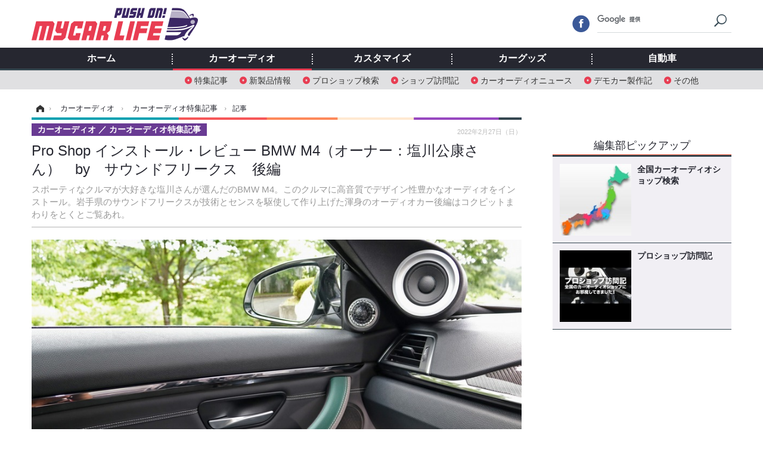

--- FILE ---
content_type: text/html; charset=utf-8
request_url: https://www.mycar-life.com/article/2022/02/27/24064.html?pickup_list_click4=true
body_size: 12374
content:
<!doctype html>
<html lang="ja" prefix="og: http://ogp.me/ns#">
<head>
<meta charset="UTF-8">
<meta name="viewport" content="target-densitydpi=device-dpi, width=974, maximum-scale=3.0, user-scalable=yes">
<meta property="fb:app_id" content="360589020652740">
<link rel="stylesheet" href="/base/css/a.css?__=2024070801">
<script type="text/javascript">
(function(w,k,v,k2,v2) {
  w[k]=v; w[k2]=v2;
  var val={}; val[k]=v; val[k2]=v2;
  (w.dataLayer=w.dataLayer||[]).push(val);
})(window, 'tpl_name', 'pages/article', 'tpl_page', 'article_99999');
</script>
<script src="/base/scripts/jquery-2.1.3.min.js"></script>
<script type="text/javascript" async src="/base/scripts/a.min.js?__=2024070801"></script>




<!-- Facebook Pixel Code -->
<script>
!function(f,b,e,v,n,t,s){if(f.fbq)return;n=f.fbq=function(){n.callMethod?
n.callMethod.apply(n,arguments):n.queue.push(arguments)};if(!f._fbq)f._fbq=n;
n.push=n;n.loaded=!0;n.version='2.0';n.queue=[];t=b.createElement(e);t.async=!0;
t.src=v;s=b.getElementsByTagName(e)[0];s.parentNode.insertBefore(t,s)}(window,
document,'script','https://connect.facebook.net/en_US/fbevents.js');
fbq('init', '1665201680438262');
fbq('track', 'PageView');
fbq('track', 'ViewContent');
</script>
<noscript><img height="1" width="1" style="display:none"
src="https://www.facebook.com/tr?id=1665201680438262&ev=PageView&noscript=1"
/></noscript>
<!-- DO NOT MODIFY -->
<!-- End Facebook Pixel Code -->



        
            <title>Pro Shop インストール・レビュー BMW M4（オーナー：塩川公康さん）　by　サウンドフリークス　後編 | Push on! Mycar-life</title>
    <meta name="keywords" content="カーオーディオ,自動車,音楽/映画,マイカーライフ,教育">
    <meta name="description" content="スポーティなクルマが大好きな塩川さんが選んだのBMW M4。このクルマに高音質でデザイン性豊かなオーディオをインストール。岩手県のサウンドフリークスが技術とセンスを駆使して作り上げた渾身のオーディオカー後編はコクピットまわりをとくとご覧あれ。">
    <meta name="thumbnail" content="https://www.mycar-life.com/imgs/ogp_f/265919.jpg">

        
        <meta property="article:modified_time" content="2022-02-27T11:50:04+09:00">
    <meta property="og:title" content="Pro Shop インストール・レビュー BMW M4（オーナー：塩川公康さん）　by　サウンドフリークス　後編 | Push on! Mycar-life">
    <meta property="og:description" content="スポーティなクルマが大好きな塩川さんが選んだのBMW M4。このクルマに高音質でデザイン性豊かなオーディオをインストール。岩手県のサウンドフリークスが技術とセンスを駆使して作り上げた渾身のオーディオカー後編はコクピットまわりをとくとご覧あれ。">

    
    <meta property="og:type" content="article">
  <meta property="og:site_name" content="Push on! Mycar-life">
  <meta property="og:url" content="https://www.mycar-life.com/article/2022/02/27/24064.html">
    <meta property="og:image" content="https://www.mycar-life.com/imgs/ogp_f/265919.jpg">

<link rel="apple-touch-icon" sizes="76x76" href="/base/images/touch-icon-76.png">
<link rel="apple-touch-icon" sizes="120x120" href="/base/images/touch-icon-120.png">
<link rel="apple-touch-icon" sizes="152x152" href="/base/images/touch-icon-152.png">
<link rel="apple-touch-icon" sizes="180x180" href="/base/images/touch-icon-180.png">

<meta name='robots' content='max-image-preview:large' /><script>var dataLayer = dataLayer || [];dataLayer.push({'customCategory': 'caraudio','customSubCategory': 'topic','customProvider': 'Push on! Mycar-life','customAuthorId': '5','customAuthorName': '土田康弘','customPrimaryGigaId': '2032','customPrimaryGigaName': 'カーオーディオ特集記事'});</script><link rel="preload" as="image" href="https://www.mycar-life.com/imgs/p/lgkZGt-HxV67sLi6K3L7zcAJwwZYBgcAAQID/265919.jpg"><link rel="preload" as="font" href="https://www.mycar-life.com/base/fonts/pc.woff?-duc9x3" type="font/woff2" crossorigin><link rel="preload" as="font" href="https://www.mycar-life.com/base/fonts/ico.woff?-duc9x3" type="font/woff2" crossorigin><meta name="cXenseParse:pageclass" content="article">
<meta name="cXenseParse:iid-articleid" content="24064">
<meta name="cXenseParse:iid-article-title" content="Pro Shop インストール・レビュー BMW M4（オーナー：塩川公康さん）　by　サウンドフリークス　後編">
<meta name="cXenseParse:iid-page-type" content="記事ページ">
<meta name="cXenseParse:iid-page-name" content="article_99999">
<meta name="cXenseParse:iid-category" content="カーオーディオ">
<meta name="cXenseParse:iid-subcategory" content="カーオーディオ特集記事">
<meta name="cXenseParse:iid-hidden-adsense" content="false">
<meta name="cXenseParse:iid-hidden-other-ad" content="false">
<meta name="cXenseParse:iid-giga-name" content="カーオーディオ特集記事">
<meta name="cXenseParse:iid-giga-name" content="注目の記事">
<meta name="cXenseParse:iid-giga-name" content="Pro shopインストール">
<meta name="cXenseParse:iid-giga-info" content="2032:カーオーディオ特集記事">
<meta name="cXenseParse:iid-giga-info" content="2071:注目の記事">
<meta name="cXenseParse:iid-giga-info" content="2024:Pro shopインストール">
<meta name="cXenseParse:iid-article-type" content="通常記事">
<meta name="cXenseParse:iid-provider-name" content="Push on! Mycar-life">
<meta name="cXenseParse:author" content="土田康弘">
<meta name="cXenseParse:recs:publishtime" content="2022-02-27T11:50:04+0900">
<meta name="cxenseparse:iid-publish-yyyy" content="2022">
<meta name="cxenseparse:iid-publish-yyyymm" content="202202">
<meta name="cxenseparse:iid-publish-yyyymmdddd" content="20220227">
<meta name="cxenseparse:iid-page-total" content="1">
<meta name="cxenseparse:iid-page-current" content="1">
<meta name="cxenseparse:iid-character-count" content="2105">
<script async src="https://cdn.cxense.com/track_banners_init.js"></script><script async='async' src='https://www.googletagservices.com/tag/js/gpt.js'></script>
<script>
  var googletag = googletag || {};
  googletag.cmd = googletag.cmd || [];
  googletag.cmd.push(function() {
    googletag.defineSlot('/2261101/120010001', [728,90], 'div-gpt-ad-header1').addService(googletag.pubads()).setCollapseEmptyDiv(true);
    googletag.defineSlot('/2261101/120010002', [[300,250], [300,600]], 'div-gpt-ad-right1').addService(googletag.pubads()).setCollapseEmptyDiv(true);
    googletag.defineSlot('/2261101/120010003', [[300,250], [300,600]], 'div-gpt-ad-right2').addService(googletag.pubads()).setCollapseEmptyDiv(true);
    googletag.defineSlot('/2261101/120010004', [[300,250], [336,280]], 'div-gpt-ad-left1').addService(googletag.pubads()).setCollapseEmptyDiv(true);
    googletag.defineSlot('/2261101/120010005', [[300,250], [336,280]], 'div-gpt-ad-left2').addService(googletag.pubads()).setCollapseEmptyDiv(true);
    googletag.pubads().setTargeting('tpl', 'pages/article');
    googletag.pubads().enableSingleRequest();
    googletag.enableServices();
  });
</script>
<link rel="canonical" href="https://www.mycar-life.com/article/2022/02/27/24064.html">
<link rel="alternate" media="only screen and (max-width: 640px)" href="https://s.mycar-life.com/article/2022/02/27/24064.html">
<link rel="alternate" type="application/rss+xml" title="RSS" href="https://www.mycar-life.com/rss20/index.rdf">

</head>

<body class="thm-page-arti-detail page-cate--caraudio page-cate--caraudio-topic page-subcate--topic " data-nav="caraudio">
<!-- Google Tag Manager -->
<noscript><iframe src="//www.googletagmanager.com/ns.html?id=GTM-KN23CG"
height="0" width="0" style="display:none;visibility:hidden"></iframe></noscript>
<script>(function(w,d,s,l,i){w[l]=w[l]||[];w[l].push({'gtm.start':
new Date().getTime(),event:'gtm.js'});var f=d.getElementsByTagName(s)[0],
j=d.createElement(s),dl=l!='dataLayer'?'&l='+l:'';j.async=true;j.src=
'//www.googletagmanager.com/gtm.js?id='+i+dl;f.parentNode.insertBefore(j,f);
})(window,document,'script','dataLayer','GTM-KN23CG');</script>
<!-- End Google Tag Manager -->

<header class="thm-header">
  <div class="header-wrapper cf">
<div class="header-logo">
  <a class="link" href="https://www.mycar-life.com/" data-sub-title=""><img class="logo" src="/base/images/header-logo.2024070801.png" alt="カーオーディオ情報のPush on! Mycar-life"></a>
</div>
  </div>
<nav class="thm-nav global-nav js-global-nav"><ul class="nav-main-menu js-main-menu"><li class="item js-nav-home nav-home"><a class="link" href="/">ホーム</a><ul class="nav-sub-menu js-sub-menu"></ul><!-- /.nav-sub-menu --></li><li class="item js-nav-caraudio nav-caraudio"><a class="link" href="/category/caraudio/">カーオーディオ</a><ul class="nav-sub-menu js-sub-menu"><li class="sub-item"><a  class="link" href="/category/caraudio/topic/latest/">特集記事</a></li><li class="sub-item"><a  class="link" href="/category/caraudio/productnews/latest/">新製品情報</a></li><li class="sub-item"><a  class="link" href="/feature/shop/areaShopList.php">プロショップ検索</a></li><li class="sub-item"><a  class="link" href="/category/caraudio/shopvisiting/latest/">ショップ訪問記</a></li><li class="sub-item"><a  class="link" href="/category/caraudio/caraudionews/latest/">カーオーディオニュース</a></li><li class="sub-item"><a  class="link" href="/category/caraudio/democar/latest/">デモカー製作記</a></li><li class="sub-item"><a  class="link" href="/category/caraudio/other/latest/">その他</a></li></ul><!-- /.nav-sub-menu --></li><!-- /.item --><li class="item js-nav-customize nav-customize"><a class="link" href="/category/customize/">カスタマイズ</a><ul class="nav-sub-menu js-sub-menu"><li class="sub-item"><a class="link" href="/category/customize/customize_topic/latest/">カスタマイズ特集記事</a></li><li class="sub-item"><a class="link" href="/category/customize/customize_productnews/latest/">カスタマイズ新製品情報</a></li><li class="sub-item"><a class="link" href="/category/customize/customize_news/latest/">カスタマイズニュース</a></li></ul><!-- /.nav-sub-menu --></li><!-- /.item --><li class="item js-nav-car_goods nav-car_goods"><a class="link" href="/category/car_goods/">カーグッズ</a><ul class="nav-sub-menu js-sub-menu"><li class="sub-item"><a class="link" href="/category/car_goods/car_goods_topic/latest/">カーグッズ特集記事</a></li><li class="sub-item"><a class="link" href="/category/car_goods/car_goods_productnews/latest/">カーグッズ新製品情報</a></li><li class="sub-item"><a class="link" href="/category/car_goods/car_goods_news/latest/">カーグッズニュース</a></li></ul><!-- /.nav-sub-menu --></li><!-- /.item --><li class="item js-nav-car nav-car"><a class="link" href="/category/car/">自動車</a><ul class="nav-sub-menu js-sub-menu"><li class="sub-item"><a  class="link" href="/category/car/carnews/latest/">ニュース</a></li><li class="sub-item"><a  class="link" href="/category/car/testdrive/latest/">試乗記</a></li><li class="sub-item"><a  class="link" href="/category/car/scoop/latest/">スクープ</a></li></ul><!-- /.nav-sub-menu --></li><!-- /.item --></ul><!-- /.nav-main-menu --></nav><!-- /.thm-nav --><div class="main-ad">


<div id='div-gpt-ad-header1' style="min-height:100px;display:flex;justify-content:center;align-items:center;">
<script>
googletag.cmd.push(function() { googletag.display('div-gpt-ad-header1'); });
</script>
</div>


</div>
<!-- global_nav -->
</header>

<div class="thm-body cf">
  <div class="breadcrumb">
<span id="breadcrumbTop"><a class="link" href="https://www.mycar-life.com/"><span class="item icon icon-bc--home">ホーム</span></a></span>
<i class="separator icon icon-bc--arrow"> › </i>
<span id="BreadcrumbSecond">
  <a class="link" href="/category/caraudio/">
    <span class="item icon icon-bc--caraudio">カーオーディオ</span>
  </a>
</span>
<i class="separator icon icon-bc--arrow"> › </i>
<span id="BreadcrumbLast">
  <a class="link" href="/category/caraudio/topic/latest/">
    <span class="item icon icon-bc--topic">カーオーディオ特集記事</span>
  </a>
</span>
<i class="separator icon icon-bc--arrow"> › </i>
    <span class="item">記事</span>
  </div>
  <main class="thm-main">
<header class="arti-header">

  <h1 class="head">Pro Shop インストール・レビュー BMW M4（オーナー：塩川公康さん）　by　サウンドフリークス　後編</h1>
  <p class="arti-summary">スポーティなクルマが大好きな塩川さんが選んだのBMW M4。このクルマに高音質でデザイン性豊かなオーディオをインストール。岩手県のサウンドフリークスが技術とセンスを駆使して作り上げた渾身のオーディオカー後編はコクピットまわりをとくとご覧あれ。</p>
  <div class="group">
    <span class="category-group-name">カーオーディオ</span>
    <span class="category-name">カーオーディオ特集記事</span>
  </div>
  <div class="date">
    <time class="pubdate" itemprop="datePublished" datetime="2022-02-27T11:50:04+09:00">2022年2月27日（日）</time>
  </div>
</header>


<div class="arti-content arti-content--horizontal"><div class="figure-area"><a class="link" href="/article/img/2022/02/27/24064/265919.html"><figure class="figure"><img class="image" src="/imgs/p/lgkZGt-HxV67sLi6K3L7zcAJwwZYBgcAAQID/265919.jpg" alt="Pro Shop インストール・レビュー BMW M4（オーナー：塩川公康さん）　by　サウンドフリークス　後編" width="968" height="605"></figure></a><ul class="thumb-list cf"><li class="item"><a class="link" href="/article/img/2022/02/27/24064/265919.html"><img class="image" src="/imgs/thumb_l/265919.jpg" alt="Pro Shop インストール・レビュー BMW M4（オーナー：塩川公康さん）　by　サウンドフリークス　後編" width="100" heigth="100"></a></li><li class="item"><a class="link" href="/article/img/2022/02/27/24064/265909.html"><img class="image" src="/imgs/thumb_l/265909.jpg" alt="2ドアのスポーティなクルマが大好きなオーナーの塩川さん。同時におとの音の良いオーディオは必須の装備となった。" width="100" heigth="100"></a></li><li class="item"><a class="link" href="/article/img/2022/02/27/24064/265910.html"><img class="image" src="/imgs/thumb_l/265910.jpg" alt="フロントスピーカーにはRSオーディオをチョイス。ミッドバスはドアにアウター取り付け。バッフル面の2トーン処理も美しい。" width="100" heigth="100"></a></li><li class="item"><a class="link" href="/article/img/2022/02/27/24064/265911.html"><img class="image" src="/imgs/thumb_l/265911.jpg" alt="ドアの加工はかなり大がかりとなった。ドア下部は作り込まれアウターバッフル化。プレスラインも新たに作るという手の込みよう。" width="100" heigth="100"></a></li><li class="item"><a class="link" href="/article/img/2022/02/27/24064/265912.html"><img class="image" src="/imgs/thumb_l/265912.jpg" alt="コクピットにもラゲッジで見られたテーマカラーのグリーンを随所に用いて差し色として利用しているのが分かる。" width="100" heigth="100"></a></li><li class="item"><a class="link" href="/article/img/2022/02/27/24064/265913.html"><img class="image" src="/imgs/thumb_l/265913.jpg" alt="ミッドレンジ＆ツイーターをAピラー＆ドアミラー裏にインストール。ユニットはRSオーディオのRSマスター3をチョイス。" width="100" heigth="100"></a></li><li class="item"><a class="link" href="/article/img/2022/02/27/24064/265914.html"><img class="image" src="/imgs/thumb_l/265914.jpg" alt="ブラックスDSPをコントロールするダイレクターはダッシュ中央下部にビルトイン取り付けされる。操作性も良好だ。" width="100" heigth="100"></a></li><li class="item"><a class="link" href="/article/img/2022/02/27/24064/265915.html"><img class="image" src="/imgs/thumb_l/265915.jpg" alt="コンペでここイチバンの音質を求める際に用いるのがiBassoのDAP．複数の音源を使い分けるのもオーナー流。" width="100" heigth="100"></a></li></ul></div><article class="arti-body cf cXenseParse editor-revolution z-article"><p>スポーティなクルマが大好きな塩川さんが選んだのBMW M4。このクルマに高音質でデザイン性豊かなオーディオをインストール。岩手県のサウンドフリークスが技術とセンスを駆使して作り上げた渾身のオーディオカー後編はコクピットまわりをとくとご覧あれ。</p><h2>ドアをワンオフ加工してミッドバスを取り付け<br>グリーンの差し色を効果的に使った処理が光る</h2><a class="inbody-img-link" href="/article/img/2022/02/27/24064/265909.html"><img src="https://www.mycar-life.com/imgs/std_vh2/265909.jpg" class="inbody-img" width="640" height="426" alt="2ドアのスポーティなクルマが大好きなオーナーの塩川さん。同時におとの音の良いオーディオは必須の装備となった。"><span class="inbody-img-cap">2ドアのスポーティなクルマが大好きなオーナーの塩川さん。同時におとの音の良いオーディオは必須の装備となった。</span></a><a class="inbody-img-link" href="/article/img/2022/02/27/24064/265910.html"><img src="https://www.mycar-life.com/imgs/std_vh2/265910.jpg" class="inbody-img" width="640" height="426" alt="フロントスピーカーにはRSオーディオをチョイス。ミッドバスはドアにアウター取り付け。バッフル面の2トーン処理も美しい。"><span class="inbody-img-cap">フロントスピーカーにはRSオーディオをチョイス。ミッドバスはドアにアウター取り付け。バッフル面の2トーン処理も美しい。</span></a><a class="inbody-img-link" href="/article/img/2022/02/27/24064/265911.html"><img src="https://www.mycar-life.com/imgs/std_vh2/265911.jpg" class="inbody-img" width="640" height="426" alt="ドアの加工はかなり大がかりとなった。ドア下部は作り込まれアウターバッフル化。プレスラインも新たに作るという手の込みよう。"><span class="inbody-img-cap">ドアの加工はかなり大がかりとなった。ドア下部は作り込まれアウターバッフル化。プレスラインも新たに作るという手の込みよう。</span></a><p>ラゲッジに圧巻のインストールを施した塩川さんのBMW M4。ラゲッジではグリーンを差し色として使ったデザインが個性を発揮していたが、コクピットにも随所にグリーンの差し色を使った処理が施され、インテリア全体のデザインの統一感が図られている。</p><div style="text-align:center;margin-bottom: 20px;">
</div><p>中でもインストール上の見どころとなったのはドアだ。純正から大幅に加工、ほぼドアを作り替える工程を経てRSオーディオのミッドバスをインストールしている。バッフル面はグリーンとグレーを切り替えで用いる2トーンのデザインを投入。しかもステッチを施すという念の入れ方。バッフル面にここまでのデザイン性を取り入れるインストールも他では滅多に見られないだろう。</p><p>さらにドア下部の作り込みも入念。バッフル部のラインに合わせてドア後方のパネル面につながりを持たせるプレスラインを造形している。まるで純正にあったかのような繊細なデザイン処理もインストーラーのセンスとスキルの高さを思わせる完成度だ。グリーンの差し色はドアハンドル部分にも用いられ、コクピット全体を統一感あるデザインで仕上げたのも狙い通りのインストールデザインだ。</p><h2>RSオーディオのハイエンドスピーカーをチョイス<br>ツイーター＆ミッドレンジの取り付けにも注目</h2><a class="inbody-img-link" href="/article/img/2022/02/27/24064/265912.html"><img src="https://www.mycar-life.com/imgs/std_vh2/265912.jpg" class="inbody-img" width="640" height="426" alt="コクピットにもラゲッジで見られたテーマカラーのグリーンを随所に用いて差し色として利用しているのが分かる。"><span class="inbody-img-cap">コクピットにもラゲッジで見られたテーマカラーのグリーンを随所に用いて差し色として利用しているのが分かる。</span></a><a class="inbody-img-link" href="/article/img/2022/02/27/24064/265913.html"><img src="https://www.mycar-life.com/imgs/std_vh2/265913.jpg" class="inbody-img" width="640" height="426" alt="ミッドレンジ＆ツイーターをAピラー＆ドアミラー裏にインストール。ユニットはRSオーディオのRSマスター3をチョイス。"><span class="inbody-img-cap">ミッドレンジ＆ツイーターをAピラー＆ドアミラー裏にインストール。ユニットはRSオーディオのRSマスター3をチョイス。</span></a><a class="inbody-img-link" href="/article/img/2022/02/27/24064/265914.html"><img src="https://www.mycar-life.com/imgs/std_vh2/265914.jpg" class="inbody-img" width="640" height="426" alt="ブラックスDSPをコントロールするダイレクターはダッシュ中央下部にビルトイン取り付けされる。操作性も良好だ。"><span class="inbody-img-cap">ブラックスDSPをコントロールするダイレクターはダッシュ中央下部にビルトイン取り付けされる。操作性も良好だ。</span></a><p>このクルマに用いたスピーカーユニットはRSオーディオの3ウェイモデルとなるRSマスター3（Limited T28 Version）をチョイス。同モデルで思い描いたサウンドを現出させる。オーナーは従来からハイエンドなスピーカーを使っていたが、より力強いサウンドを目指してRSオーディオの同モデルにスイッチ。「走りの良さに音が負けない」ことをテーマに迫力満点で押し出し感の強いサウンドとハイファイサウンドを融合させた。</p><p>ミッドバスは先にも紹介した通りドアの各部をワンオフ加工してアウターバッフルによって設置する。加えてミッドレンジ＆ツイーターのスピーカー群はAピラー＆ドアミラー裏に取り付ける。やや大きめのグリルデザインを備えるミッドレンジによって大きく張り出すAピラー加工だが周辺デザインを工夫してスマートに納めているのも見どころ。ツイーターはドアミラー裏にパネルを処理してスマート納めた。中高域スピーカーを隣接させ中高域の統一感を引き出しているのも狙い通り。</p><p>これらのスピーカー群をコントロールしているのはラゲッジに納められたブラックスDSPだ。ダイレクターはコンソール中央下部にビルトイン取り付けされ、操作性はもちろんデザイン性でも優れた仕上がりとなった。音、デザイン、使い勝手と三拍子揃ったクルマを目指したオーナーの思いが結実したコクピットとなった。</p><h2>DAPに加えてオーディオPCやCDなど<br>多彩な音源を再生できるプレイヤー環境を完備</h2><a class="inbody-img-link" href="/article/img/2022/02/27/24064/265915.html"><img src="https://www.mycar-life.com/imgs/std_vh2/265915.jpg" class="inbody-img" width="640" height="426" alt="コンペでここイチバンの音質を求める際に用いるのがiBassoのDAP．複数の音源を使い分けるのもオーナー流。"><span class="inbody-img-cap">コンペでここイチバンの音質を求める際に用いるのがiBassoのDAP．複数の音源を使い分けるのもオーナー流。</span></a><a class="inbody-img-link" href="/article/img/2022/02/27/24064/265916.html"><img src="https://www.mycar-life.com/imgs/std_vh2/265916.jpg" class="inbody-img" width="640" height="426" alt="普段使う音楽プレイヤーはオーディオPCのカナリーノ12V。操作はiPhoneの画面を使って行うことができる。"><span class="inbody-img-cap">普段使う音楽プレイヤーはオーディオPCのカナリーノ12V。操作はiPhoneの画面を使って行うことができる。</span></a><a class="inbody-img-link" href="/article/img/2022/02/27/24064/265917.html"><img src="https://www.mycar-life.com/imgs/std_vh2/265917.jpg" class="inbody-img" width="640" height="426" alt="CDの再生にもこだわるオーナーは、グローブボックス下部にカロッツェリアのCDプレイヤーを取り付けている。"><span class="inbody-img-cap">CDの再生にもこだわるオーナーは、グローブボックス下部にカロッツェリアのCDプレイヤーを取り付けている。</span></a><a class="inbody-img-link" href="/article/img/2022/02/27/24064/265920.html"><img src="https://www.mycar-life.com/imgs/std_vh2/265920.jpg" class="inbody-img" width="640" height="426" alt="高音質であることに加えてデザイン性を追求した塩川さん。個性的なインテリアと絶品のサウンドがお気に入りとなった。"><span class="inbody-img-cap">高音質であることに加えてデザイン性を追求した塩川さん。個性的なインテリアと絶品のサウンドがお気に入りとなった。</span></a><p>このクルマのもうひつとつの見どころは音源の多彩さだろう。普段使いはオーディオPCであるオリオスペックのカナリーノ12VにSSDを接続して大量の曲を自由自在に再生して楽しんでいる。コントロールはカナリーノ12Vと接続したiPhoneで行っているのもスマート。大量の曲を手元操作できるのが魅力だ。</p><p>一方、コンペなどでここいちばんのサウンドを求める場合に用いるのがiBassoのDAPであるDX220MAX。音数の多さから搭載したオーディオシステムの性能を余すところなく発揮させる場合に用いる高品質の音楽プレイヤーだ。</p><p>さらにグローブボックス下部に取り付けられているのはカロッツェリアのCDプレイヤーであるRS-D7X。メモリー音源が普及した現在でもCDを聴き続ける塩川さんは、DAPやUSB系のオーディオに完全移行するのではなく、CDの良さを体感してきたベテランらしくきっちりとCDプレイヤーを使える状態にセッティングしてあるのもこだわりだ。</p><p>超ハイエンドなシステムをハイレベルなインストールによって処理し、インテリアの完成度を究極まで引き上げたM4。コンペで高いレベルで戦えるサウンドはもちろん、普段使いの快適性までを兼ね備えオーナーの良き相棒になった。これからも徐々にシステムアップを施して、オーナーにとっても究極のシステム＆デザインを目指すという。今後の進化にも注目のクルマだ。</p><p>土田康弘｜ライター<br>デジタル音声に関わるエンジニアを経験した後に出版社の編集者に転職。バイク雑誌や4WD雑誌の編集部で勤務。独立後はカーオーディオ、クルマ、腕時計、モノ系、インテリア、アウトドア関連などのライティングを手がけ、カーオーディオ雑誌の編集長も請負。現在もカーオーディオをはじめとしたライティング中心に活動中。</p></article><span class="writer writer-name">《土田康弘》</span></div>

<aside class="main-ad w-rect cf">
  <div class="rect" id="ad-content_left"><div id='div-gpt-ad-left1' min-height:280px;display:flex;justify-content:center;align-items:center;>
  <script>googletag.cmd.push(function() { googletag.display('div-gpt-ad-left1'); });</script>
</div></div>
  <div class="rect" id="ad-content_right"><div id='div-gpt-ad-left2' min-height:280px;display:flex;justify-content:center;align-items:center;>
  <script>googletag.cmd.push(function() { googletag.display('div-gpt-ad-left2'); });</script>
</div></div>
</aside>
<ul class="thumb-list cf">

  <li class="item">
    <a class="link" href="/article/img/2022/02/27/24064/265919.html">
      <img class="image" src="/imgs/thumb_l/265919.jpg" alt="Pro Shop インストール・レビュー BMW M4（オーナー：塩川公康さん）　by　サウンドフリークス　後編" width="100" height="100">
    </a>
  </li>

  <li class="item">
    <a class="link" href="/article/img/2022/02/27/24064/265909.html">
      <img class="image" src="/imgs/thumb_l/265909.jpg" alt="2ドアのスポーティなクルマが大好きなオーナーの塩川さん。同時におとの音の良いオーディオは必須の装備となった。" width="100" height="100">
    </a>
  </li>

  <li class="item">
    <a class="link" href="/article/img/2022/02/27/24064/265910.html">
      <img class="image" src="/imgs/thumb_l/265910.jpg" alt="フロントスピーカーにはRSオーディオをチョイス。ミッドバスはドアにアウター取り付け。バッフル面の2トーン処理も美しい。" width="100" height="100">
    </a>
  </li>

  <li class="item">
    <a class="link" href="/article/img/2022/02/27/24064/265911.html">
      <img class="image" src="/imgs/thumb_l/265911.jpg" alt="ドアの加工はかなり大がかりとなった。ドア下部は作り込まれアウターバッフル化。プレスラインも新たに作るという手の込みよう。" width="100" height="100">
    </a>
  </li>

  <li class="item">
    <a class="link" href="/article/img/2022/02/27/24064/265912.html">
      <img class="image" src="/imgs/thumb_l/265912.jpg" alt="コクピットにもラゲッジで見られたテーマカラーのグリーンを随所に用いて差し色として利用しているのが分かる。" width="100" height="100">
    </a>
  </li>

  <li class="item">
    <a class="link" href="/article/img/2022/02/27/24064/265913.html">
      <img class="image" src="/imgs/thumb_l/265913.jpg" alt="ミッドレンジ＆ツイーターをAピラー＆ドアミラー裏にインストール。ユニットはRSオーディオのRSマスター3をチョイス。" width="100" height="100">
    </a>
  </li>

  <li class="item">
    <a class="link" href="/article/img/2022/02/27/24064/265914.html">
      <img class="image" src="/imgs/thumb_l/265914.jpg" alt="ブラックスDSPをコントロールするダイレクターはダッシュ中央下部にビルトイン取り付けされる。操作性も良好だ。" width="100" height="100">
    </a>
  </li>

  <li class="item">
    <a class="link" href="/article/img/2022/02/27/24064/265915.html">
      <img class="image" src="/imgs/thumb_l/265915.jpg" alt="コンペでここイチバンの音質を求める際に用いるのがiBassoのDAP．複数の音源を使い分けるのもオーナー流。" width="100" height="100">
    </a>
  </li>

  <li class="item">
    <a class="link" href="/article/img/2022/02/27/24064/265916.html">
      <img class="image" src="/imgs/thumb_l/265916.jpg" alt="普段使う音楽プレイヤーはオーディオPCのカナリーノ12V。操作はiPhoneの画面を使って行うことができる。" width="100" height="100">
    </a>
  </li>

  <li class="item">
    <a class="link" href="/article/img/2022/02/27/24064/265917.html">
      <img class="image" src="/imgs/thumb_l/265917.jpg" alt="CDの再生にもこだわるオーナーは、グローブボックス下部にカロッツェリアのCDプレイヤーを取り付けている。" width="100" height="100">
    </a>
  </li>

  <li class="item">
    <a class="link" href="/article/img/2022/02/27/24064/265920.html">
      <img class="image" src="/imgs/thumb_l/265920.jpg" alt="高音質であることに加えてデザイン性を追求した塩川さん。個性的なインテリアと絶品のサウンドがお気に入りとなった。" width="100" height="100">
    </a>
  </li>
</ul>

<div id="itxWidget-1096" class="itx-widget"></div>
<script type="text/javascript" async src="https://widget.iid-network.jp/assets/widget.js"></script><div id="itxWidget-1025" class="itx-widget"></div>
<script type="text/javascript" async src="https://widget.iid-network.jp/assets/widget.js"></script>
<section class="main-special">
  <h2 class="section-title icon icon--special"><span class="inner">特集</span></h2>
  <ul class="special-list">
    <li class="item"><a class="link arrow" href="/special/recent/2032/%E3%82%AB%E3%83%BC%E3%82%AA%E3%83%BC%E3%83%87%E3%82%A3%E3%82%AA%E7%89%B9%E9%9B%86%E8%A8%98%E4%BA%8B">カーオーディオ特集記事</a></li>
    <li class="item"><a class="link arrow" href="/special/recent/2071/%E6%B3%A8%E7%9B%AE%E3%81%AE%E8%A8%98%E4%BA%8B">注目の記事</a></li>
    <li class="item"><a class="link arrow" href="/special/recent/2024/Pro+shop%E3%82%A4%E3%83%B3%E3%82%B9%E3%83%88%E3%83%BC%E3%83%AB">Pro shopインストール</a></li>
  </ul>
</section>

<section class="main-pickup">
  <h2 class="caption">関連ニュース</h2>
  <ul class="pickup-list cf">


    <li class="item item--box item--cate-caraudio item--cate-caraudio-topic item--subcate-topic"><a class="link" href="/article/2022/02/20/24015.html?pickup_list_click1=true">
      <article class="pickup-content">
        <img class="figure" src="/imgs/std_m2/265119.jpg" alt="Pro Shop インストール・レビュー BMW M4（オーナー：塩川公康さん）　by　サウンドフリークス　前編 画像" width="260" height="173">
        <span class="figcaption">Pro Shop インストール・レビュー BMW M4（オーナー：塩川公康さん）　by　サウンドフリークス　前編<time class="date" datetime="2022-02-20T11:50:04+09:00">2022年2月20日（日）</time></span>
      </article>
    </a></li>

    <li class="item item--box item--cate-caraudio item--cate-caraudio-topic item--subcate-topic"><a class="link" href="/article/2022/02/13/23963.html?pickup_list_click2=true">
      <article class="pickup-content">
        <img class="figure" src="/imgs/std_m2/264293.jpg" alt="Pro Shop インストール・レビュー スバル ステラ（オーナー：端口勝久さん）　by　サウンドステーション オートステーション K2 画像" width="260" height="173">
        <span class="figcaption">Pro Shop インストール・レビュー スバル ステラ（オーナー：端口勝久さん）　by　サウンドステーション オートステーション K2<time class="date" datetime="2022-02-13T13:00:32+09:00">2022年2月13日（日）</time></span>
      </article>
    </a></li>

    <li class="item item--box item--cate-caraudio item--cate-caraudio-topic item--subcate-topic"><a class="link" href="/article/2022/02/06/23916.html?pickup_list_click3=true">
      <article class="pickup-content">
        <img class="figure" src="/imgs/std_m2/263486.jpg" alt="Pro Shop インストール・レビュー トヨタ タンク（オーナー・赤平誉也さん）　by　 LEROY（ルロワ）　後編 画像" width="260" height="173">
        <span class="figcaption">Pro Shop インストール・レビュー トヨタ タンク（オーナー・赤平誉也さん）　by　 LEROY（ルロワ）　後編<time class="date" datetime="2022-02-06T11:50:04+09:00">2022年2月6日（日）</time></span>
      </article>
    </a></li>

    <li class="item item--box item--cate-caraudio item--cate-caraudio-topic item--subcate-topic"><a class="link" href="/article/2022/01/30/23869.html?pickup_list_click4=true">
      <article class="pickup-content">
        <img class="figure" src="/imgs/std_m2/262857.jpg" alt="Pro Shop インストール・レビュー トヨタ タンク（オーナー・赤平誉也さん）　by　 LEROY（ルロワ）　前編 画像" width="260" height="173">
        <span class="figcaption">Pro Shop インストール・レビュー トヨタ タンク（オーナー・赤平誉也さん）　by　 LEROY（ルロワ）　前編<time class="date" datetime="2022-01-30T11:45:06+09:00">2022年1月30日（日）</time></span>
      </article>
    </a></li>
  </ul>
  <ul class="pickup-list">
    <li class="item item--line item--cate-caraudio item--cate-caraudio-topic item--subcate-topic"><a class="link" href="/article/2022/01/23/23822.html">Pro Shop インストール・レビュー BMW 532d（オーナー：佐々木裕太さん）　by　サウンドフリークス　後編<time class="date" datetime="2022-01-23T11:50:04+09:00">2022年1月23日（日）</time></a></li>
  </ul>
</section>



  </main>
  <aside class="thm-aside">
<div class="sidebox sidebox-ad">
<div id='div-gpt-ad-right1' style="min-height:600px;display:flex;justify-content:center;align-items:center;">
  <script>googletag.cmd.push(function() { googletag.display('div-gpt-ad-right1'); });</script>
</div>
</div>
<script type="text/x-handlebars-template" id="box-pickup-list-69678c8ba4766">
{{#*inline &quot;li&quot;}}
&lt;li class=&quot;item&quot;&gt;
  &lt;a class=&quot;link&quot; href=&quot;{{link}}&quot; target=&quot;{{target}}&quot; rel=&quot;{{rel}}&quot;&gt;
    &lt;article class=&quot;side-content&quot;&gt;
      {{#if image_url}}
      &lt;img class=&quot;figure&quot; src=&quot;{{image_url}}&quot; alt=&quot;&quot; width=&quot;{{width}}&quot; height=&quot;{{height}}&quot;&gt;
      {{/if}}
      &lt;span class=&quot;figcaption&quot;&gt;
      &lt;span class=&quot;title&quot;&gt;{{{link_text}}}&lt;/span&gt;
{{#if attributes.subtext}}
      &lt;p class=&quot;caption&quot;&gt;{{{attributes.subtext}}}&lt;/p&gt;
{{/if}}
    &lt;/span&gt;
    &lt;/article&gt;
  &lt;/a&gt;
&lt;/li&gt;
{{/inline}}

&lt;h2 class=&quot;caption&quot;&gt;&lt;span class=&quot;inner&quot;&gt;編集部ピックアップ&lt;/span&gt;&lt;/h2&gt;
&lt;ul class=&quot;pickup-list&quot;&gt;
{{#each items}}
{{&gt; li}}
{{/each}}
&lt;/ul&gt;
</script>
<section class="sidebox sidebox-pickup "
        data-link-label="右カラム-編集部ピックアップ" data-max-link="5"
        data-template-id="box-pickup-list-69678c8ba4766" data-image-path="/sq_l"
        data-no-image="" data-with-image="yes"
        data-highlight-image-path=""
        data-with-subtext="no"></section>
<div class="sidebox sidebox-ad">
<div style="margin-bottom: 10px;min-height:250px;"><script src="https://deliver.ads2.iid.jp/ads/?js=1;position=681;"></script></div>
<div style="margin-bottom: 10px;"><script src="https://deliver.ads2.iid.jp/ads/?js=1;position=680;"></script></div>
<div style="margin-bottom: 10px;"><script src="https://deliver.ads2.iid.jp/ads/?js=1;position=683;"></script></div>
<div style="margin-bottom: 10px;min-height:100px;"><script src="https://deliver.ads2.iid.jp/ads/?js=1;position=684;"></script></div>
<div style="margin-bottom: 0;min-height:80px;"><script src="https://deliver.ads2.iid.jp/ads/?js=1;position=685;"></script></div>
</div>
<section class="sidebox sidebox-news">
  <h2 class="caption"><span class="inner">最新ニュース</span></h2>
  <ul class="news-list">

<li class="item item--highlight">
  <a class="link" href="/article/2026/01/14/31370.html"><article class="side-content">
    <img class="figure" src="/imgs/std_m2/385565.jpg" alt="ボルボ『XC40』、エントリーグレードに充実装備の限定車を100台発売…529万円 画像" width="260" height="173">
    <span class="figcaption">ボルボ『XC40』、エントリーグレードに充実装備の限定車を100台発売…529万円</span>
  </article></a>
</li>

<li class="item">
  <a class="link" href="/article/2026/01/14/31369.html"><article class="side-content">
    <img class="figure" src="/imgs/thumb_l/385582.jpg" alt="ダイハツのデコトラ『大発命』開発のねらいは？ トラック愛あふれる開発者の細かすぎるこだわり…東京オートサロン2026 画像" width="100" height="100">
    <span class="figcaption">ダイハツのデコトラ『大発命』開発のねらいは？ トラック愛あふれる開発者の細かすぎるこだわり…東京オートサロン2026</span>
  </article></a>
</li>

<li class="item">
  <a class="link" href="/article/2026/01/14/31368.html"><article class="side-content">
    <img class="figure" src="/imgs/thumb_l/385554.jpg" alt="car audio newcomer！トヨタ ランドクルーザー250（オーナー：ショップデモカー）　by　 サウンドエボリューション ログオン 画像" width="100" height="100">
    <span class="figcaption">car audio newcomer！トヨタ ランドクルーザー250（オーナー：ショップデモカー）　by　 サウンドエボリューション ログオン</span>
  </article></a>
</li>

<li class="item">
  <a class="link" href="/article/2026/01/14/31367.html"><article class="side-content">
    <img class="figure" src="/imgs/thumb_l/385607.jpg" alt="VW『ID.4』が286馬力に出力向上、12インチモニター全車標準化…528万7000円から 画像" width="100" height="100">
    <span class="figcaption">VW『ID.4』が286馬力に出力向上、12インチモニター全車標準化…528万7000円から</span>
  </article></a>
</li>

<li class="item">
  <a class="link" href="/article/2026/01/14/31366.html"><article class="side-content">
    <img class="figure" src="/imgs/thumb_l/385639.jpg" alt="もはやスポーツカー？ BMWのクーペSUV『X4』後継モデルが激変！ 画像" width="100" height="100">
    <span class="figcaption">もはやスポーツカー？ BMWのクーペSUV『X4』後継モデルが激変！</span>
  </article></a>
</li>
  </ul>
  <a class="more" href="/article/"><span class="circle-arrow">最新ニュースをもっと見る</span></a>
</section>

<div class="sidebox sidebox-ad">
<div id='div-gpt-ad-right2' style="min-height:600px;display:flex;justify-content:center;align-items:center;">
  <script>googletag.cmd.push(function() { googletag.display('div-gpt-ad-right2'); });</script>
</div>
</div>
<section class="sidebox sidebox-ranking">
  <h2 class="caption"><span class="inner">カーオーディオ特集記事ニュースランキング</span></h2>
  <ol class="ranking-list">

<li class="item">
  <a class="link" href="/article/2026/01/14/31368.html"><article class="side-content">
    <img class="figure" src="/imgs/thumb_l/385554.jpg" alt="car audio newcomer！トヨタ ランドクルーザー250（オーナー：ショップデモカー）　by　 サウンドエボリューション ログオン 画像" width="100" height="100">
    <span class="figcaption">car audio newcomer！トヨタ ランドクルーザー250（オーナー：ショップデモカー）　by　 サウンドエボリューション ログオン</span>
  </article></a>
</li>

<li class="item">
  <a class="link" href="/article/2026/01/09/31326.html"><article class="side-content">
    <img class="figure" src="/imgs/thumb_l/384352.jpg" alt="［クルマで音楽は何で聴く？］第1回 “8トラ”から“カセット”、そして“CD”、“DVD”へ…。変遷を振り返る！ 画像" width="100" height="100">
    <span class="figcaption">［クルマで音楽は何で聴く？］第1回 “8トラ”から“カセット”、そして“CD”、“DVD”へ…。変遷を振り返る！</span>
  </article></a>
</li>

<li class="item">
  <a class="link" href="/article/2026/01/10/31332.html"><article class="side-content">
    <img class="figure" src="/imgs/thumb_l/384398.jpg" alt="［音を良くするには“DSP”！ これって何!?］第4回「DSP」を使うと「マルチアンプ接続」が可能に！ これが音に効く!! 画像" width="100" height="100">
    <span class="figcaption">［音を良くするには“DSP”！ これって何!?］第4回「DSP」を使うと「マルチアンプ接続」が可能に！ これが音に効く!!</span>
  </article></a>
</li>

<li class="item">
  <a class="link" href="/article/2020/06/15/21668.html"><article class="side-content">
    <img class="figure" src="/imgs/thumb_l/214188.jpg" alt="『ザ・サウンドチューニング』 第3章・クロスオーバー編 その2 フロントスピーカーとサブウーファー間での調整方法 画像" width="100" height="100">
    <span class="figcaption">『ザ・サウンドチューニング』 第3章・クロスオーバー編 その2 フロントスピーカーとサブウーファー間での調整方法</span>
  </article></a>
</li>

<li class="item">
  <a class="link" href="/article/2025/07/08/30504.html"><article class="side-content">
    <img class="figure" src="/imgs/thumb_l/371501.jpg" alt="［初めてのカーオーディオ“とっておき”をプロが提案！］Part4「アンプDSP」＋「スピーカー」で本格サウンドを一気にゲット！ 画像" width="100" height="100">
    <span class="figcaption">［初めてのカーオーディオ“とっておき”をプロが提案！］Part4「アンプDSP」＋「スピーカー」で本格サウンドを一気にゲット！</span>
  </article></a>
</li>

<li class="item">
  <a class="link" href="/article/2022/04/15/24326.html"><article class="side-content">
    <img class="figure" src="/imgs/thumb_l/270360.jpg" alt="「DAP」を持っているのなら、車内でも使わない手はない!? ゼロから始める「低予算カーオーディオ」第6回「DAP」編 画像" width="100" height="100">
    <span class="figcaption">「DAP」を持っているのなら、車内でも使わない手はない!? ゼロから始める「低予算カーオーディオ」第6回「DAP」編</span>
  </article></a>
</li>

<li class="item">
  <a class="link" href="/article/2016/01/31/5277.html"><article class="side-content">
    <img class="figure" src="/imgs/thumb_l/34377.jpg" alt="【カーライフよろず知恵袋】FMでAM放送!? 「ワイドFM」の楽しみ方 教えます！ その5　「対応オーディオについて」 画像" width="100" height="100">
    <span class="figcaption">【カーライフよろず知恵袋】FMでAM放送!? 「ワイドFM」の楽しみ方 教えます！ その5　「対応オーディオについて」</span>
  </article></a>
</li>

<li class="item">
  <a class="link" href="/article/2018/08/24/18829.html"><article class="side-content">
    <img class="figure" src="/imgs/thumb_l/161477.jpg" alt="【SUBARU×Clarion】充実機能が満載！藤島知子のご機嫌ドライブ記 画像" width="100" height="100">
    <span class="figcaption">【SUBARU×Clarion】充実機能が満載！藤島知子のご機嫌ドライブ記</span>
  </article></a>
</li>

<li class="item">
  <a class="link" href="/article/2021/07/20/23013.html"><article class="side-content">
    <img class="figure" src="/imgs/thumb_l/244507.jpg" alt="【カーオーディオ最新事情】「1DINメインユニット」のトレンド解析！～おすすめ6選～ 画像" width="100" height="100">
    <span class="figcaption">【カーオーディオ最新事情】「1DINメインユニット」のトレンド解析！～おすすめ6選～</span>
  </article></a>
</li>

<li class="item">
  <a class="link" href="/article/2025/12/01/31163.html"><article class="side-content">
    <img class="figure" src="/imgs/thumb_l/381319.jpg" alt="［サウンドユニット・選択のキモ］第6章「アクセサリー編」音の良し悪しに大きく影響！「電源強化アイテム」にも要注目！ 画像" width="100" height="100">
    <span class="figcaption">［サウンドユニット・選択のキモ］第6章「アクセサリー編」音の良し悪しに大きく影響！「電源強化アイテム」にも要注目！</span>
  </article></a>
</li>
  </ol>
  <a class="more" href="/article/ranking/"><span class="circle-arrow">アクセスランキングをもっと見る</span></a>
</section>

<div class="sidebox sidebox-likebox">
  <div class="fb-like-box" data-href="https://www.facebook.com/カーオーディオ情報サイトMycar-life-369450976411202/" data-width="300" data-height="600" data-colorscheme="light" data-show-faces="true" data-header="false" data-stream="true" data-show-border="true"></div>
</div>


  </aside>
</div>
<div class="thm-footer">
<div class="footer-nav">
  <section class="footer-nav-wrapper inner">
    <h2 class="footer-logo"><a class="link" href="/"><img class="logo" src="/base/images/header-logo.png" alt=""></a></h2>
    <nav class="footer-sitemap">
      <ul class="sitemap-list cf">
        <li class="item item--nav-audio"><a class="link" href="/category/caraudio/">カーオーディオ</a>
          <ul class="sitemap-sub-list">
            <li class="sub-item sub-item--nav-topic"><a class="link" href="/category/caraudio/topic/latest/">特集記事</a></li>
            <li class="sub-item sub-item--nav-productnews"><a class="link" href="/category/caraudio/productnews/latest/">新製品情報</a></li>
            <li class="sub-item sub-item--nav-shopsearch"><a class="link" href="/areaShopList.php">プロショップ検索</a></li>
            <li class="sub-item sub-item--nav-shopvisiting"><a class="link" href="/category/caraudio/shopvisiting/latest/">ショップ訪問記</a></li>
            <li class="sub-item sub-item--nav-caraudionews"><a class="link" href="/category/caraudio/caraudionews/latest/">カーオーディオニュース</a></li>
            <li class="sub-item sub-item--nav-democar"><a class="link" href="/category/caraudio/democar/latest/">デモカー製作記</a></li>
            <li class="sub-item sub-item--nav-other"><a class="link" href="/category/caraudio/other/latest/">その他</a></li>
          </ul><!-- /.sitemap-sub-list -->
        </li>
        <li class="item item--nav-car"><a class="link" href="/category/car/">自動車</a>
          <ul class="sitemap-sub-list">
            <li class="sub-item sub-item--nav-carnews"><a class="link" href="/category/car/carnews/latest/">ニュース</a></li>
            <li class="sub-item sub-item--nav-testdrive"><a class="link" href="/category/car/testdrive/latest/">試乗記</a></li>
            <li class="sub-item sub-item--nav-scoop"><a class="link" href="/category/car/scoop/latest/">スクープ</a></li>
          </ul><!-- /.sitemap-sub-list -->
        </li>
      </ul><!-- /.sitemap-list -->
    </nav><!-- /.footer-sitemap -->
    <div class="footer-control">
      <ul class="control-list cf">
      </ul><!-- /.footer-nav-list -->
    </div>
  </section><!-- /.footer-nav-wrapper -->
</div><!-- /.footer-nav --><footer class="footer-common-link">
  <nav class="common-link-nav inner">
    <ul class="common-link-list cf">
      <li class="item"><a class="link" href="https://www.iid.co.jp/contact/media_contact.html?recipient=mycarlife">編集部へメッセージ</a></li>
      <li class="item"><a class="link" href="https://media.iid.co.jp/media/mycar-life">広告掲載のお問い合わせ</a></li>
      <li class="item"><a class="link" href="http://www.iid.co.jp/company/pp.html">個人情報保護方針</a></li>
      <li class="item"><a class="link" href="http://www.iid.co.jp/company/">会社概要</a></li>
      <li class="item"><a class="link" href="http://www.iid.co.jp/news/">イードからのリリース情報</a></li>
      <li class="item"><a rel="nofollow" class="link" href="/pages/ad/atpress.html">@Press</a></li>
      <li class="item item--copyright item--affiliate">紹介した商品/サービスを購入、契約した場合に、売上の一部が弊社サイトに還元されることがあります。</li>
      <li class="item item--copyright">当サイトに掲載の記事・見出し・写真・画像の無断転載を禁じます。Copyright © 2023 IID, Inc.</li>
    </ul>
  </nav>
</footer>
</div>


<script src="https://cdn.rocket-push.com/main.js" charset="utf-8" data-pushman-token="7f032d1d7fa868ddfe6c8e6662cee95e45ab946b5463066db7d5c000e23f0b08"></script>
<script src="https://cdn.rocket-push.com/sitepush.js" charset="utf-8" data-pushman-token="7f032d1d7fa868ddfe6c8e6662cee95e45ab946b5463066db7d5c000e23f0b08"></script><!-- ========== header control components ========== -->
<!-- : CSS でヘッダー位置へ表示させます -->
<!-- : アイコンを表示させる場合は CSS を使います -->
<div class="header-control">

  <ul class="control-list">
    <li class="item item--google-search search-box" id="gcse">
      <div class="gcse-searchbox-only" data-resultsUrl="/pages/search.html"></div>
    </li>

    <li class="item item--social">
      <a class="link icon icon--header-googleplus" href=""></a><!-- == Google + アイコンやテキストが入ります == -->
      <a class="link icon icon--header-facebook" href="https://www.facebook.com/%E3%82%AB%E3%83%BC%E3%82%AA%E3%83%BC%E3%83%87%E3%82%A3%E3%82%AA%E6%83%85%E5%A0%B1%E3%82%B5%E3%82%A4%E3%83%88Mycar-life-369450976411202/"></a><!-- == FB アイコンやテキストが入ります == -->
    </li>
  </ul>

</div><!-- /.header-control -->
<!-- ========== header control components ========== --><a href="#" class="page-top js-page-top">page top</a>


<script type="application/ld+json">
{
  "@context": "http://schema.org",
  "@type": "BreadcrumbList",
  "itemListElement": [
    {
      "@type": "ListItem",
      "position": 1,
      "item": {
        "@id": "/",
        "name": "TOP"
      }
    }

    ,{
      "@type": "ListItem",
      "position": 2,
      "item": {
        "@id": "https://www.mycar-life.com/category/caraudio/",
        "name": "カーオーディオ"
      }
    },
    {
      "@type": "ListItem",
      "position": 3,
      "item": {
        "@id": "https://www.mycar-life.com/category/caraudio/topic/latest/",
        "name": "カーオーディオ特集記事"
      }
    },
    {
      "@type": "ListItem",
      "position": 4,
      "item": {
        "@id": "https://www.mycar-life.com/article/2022/02/27/24064.html",
        "name": "記事"
      }
    }

  ]
}
</script>


<script type="application/ld+json">
{
  "@context": "http://schema.org",
  "@type": "NewsArticle",
  "headline": "Pro Shop インストール・レビュー BMW M4（オーナー：塩川公康さん）　by　サウンドフリークス　後編",
  "datePublished": "2022-02-27T11:50:04+09:00",
  "dateModified": "2022-02-27T11:50:04+09:00",
  "mainEntityOfPage": {
    "@type": "WebPage",
    "@id": "https://www.mycar-life.com/article/2022/02/27/24064.html"
  },
  "image": {
    "@type": "ImageObject",
    "url": "https://www.mycar-life.com/imgs/p/4nL4ekfqYs7aUsr_x19SNQkIvwWAYwcAAQID/265919.jpg",
    "width": "692",
    "height": "389"
  },
  "publisher": {
    "@type": "Organization",
    "name": "Push on! Mycar-life",
    "logo": {
      "@type": "ImageObject",
      "url": "https://www.mycar-life.com/base/images/header-logo.2024070801.png"
    }
  },
  "author": {
    "@type": "Person",
    "name": "土田康弘",
    "url": "https://www.mycar-life.com/author/5/recent/%E5%9C%9F%E7%94%B0%E5%BA%B7%E5%BC%98",
    "description": ""
  },
  "articleSection": "カーオーディオ,カーオーディオ特集記事",
  "description": "スポーティなクルマが大好きな塩川さんが選んだのBMW M4。このクルマに高音質でデザイン性豊かなオーディオをインストール。岩手県のサウンドフリークスが技術とセンスを駆使して作り上げた渾身のオーディオカー後編はコクピットまわりをとくとご覧あれ。"
}
</script>
</body></html>

--- FILE ---
content_type: text/html; charset=utf-8
request_url: https://www.google.com/recaptcha/api2/aframe
body_size: 115
content:
<!DOCTYPE HTML><html><head><meta http-equiv="content-type" content="text/html; charset=UTF-8"></head><body><script nonce="XjPbrw65tGXQ8Pc4TtyNOA">/** Anti-fraud and anti-abuse applications only. See google.com/recaptcha */ try{var clients={'sodar':'https://pagead2.googlesyndication.com/pagead/sodar?'};window.addEventListener("message",function(a){try{if(a.source===window.parent){var b=JSON.parse(a.data);var c=clients[b['id']];if(c){var d=document.createElement('img');d.src=c+b['params']+'&rc='+(localStorage.getItem("rc::a")?sessionStorage.getItem("rc::b"):"");window.document.body.appendChild(d);sessionStorage.setItem("rc::e",parseInt(sessionStorage.getItem("rc::e")||0)+1);localStorage.setItem("rc::h",'1768393874286');}}}catch(b){}});window.parent.postMessage("_grecaptcha_ready", "*");}catch(b){}</script></body></html>

--- FILE ---
content_type: text/javascript;charset=utf-8
request_url: https://p1cluster.cxense.com/p1.js
body_size: 100
content:
cX.library.onP1('xbaw7wcvy6di2yn71380lfhm1');


--- FILE ---
content_type: text/javascript;charset=utf-8
request_url: https://id.cxense.com/public/user/id?json=%7B%22identities%22%3A%5B%7B%22type%22%3A%22ckp%22%2C%22id%22%3A%22mke01wj4y45vpzpt%22%7D%2C%7B%22type%22%3A%22lst%22%2C%22id%22%3A%22xbaw7wcvy6di2yn71380lfhm1%22%7D%2C%7B%22type%22%3A%22cst%22%2C%22id%22%3A%22xbaw7wcvy6di2yn71380lfhm1%22%7D%5D%7D&callback=cXJsonpCB1
body_size: 208
content:
/**/
cXJsonpCB1({"httpStatus":200,"response":{"userId":"cx:3qty2db2qsdg133ophn0fkxrvk:3kd38h06j4p76","newUser":false}})